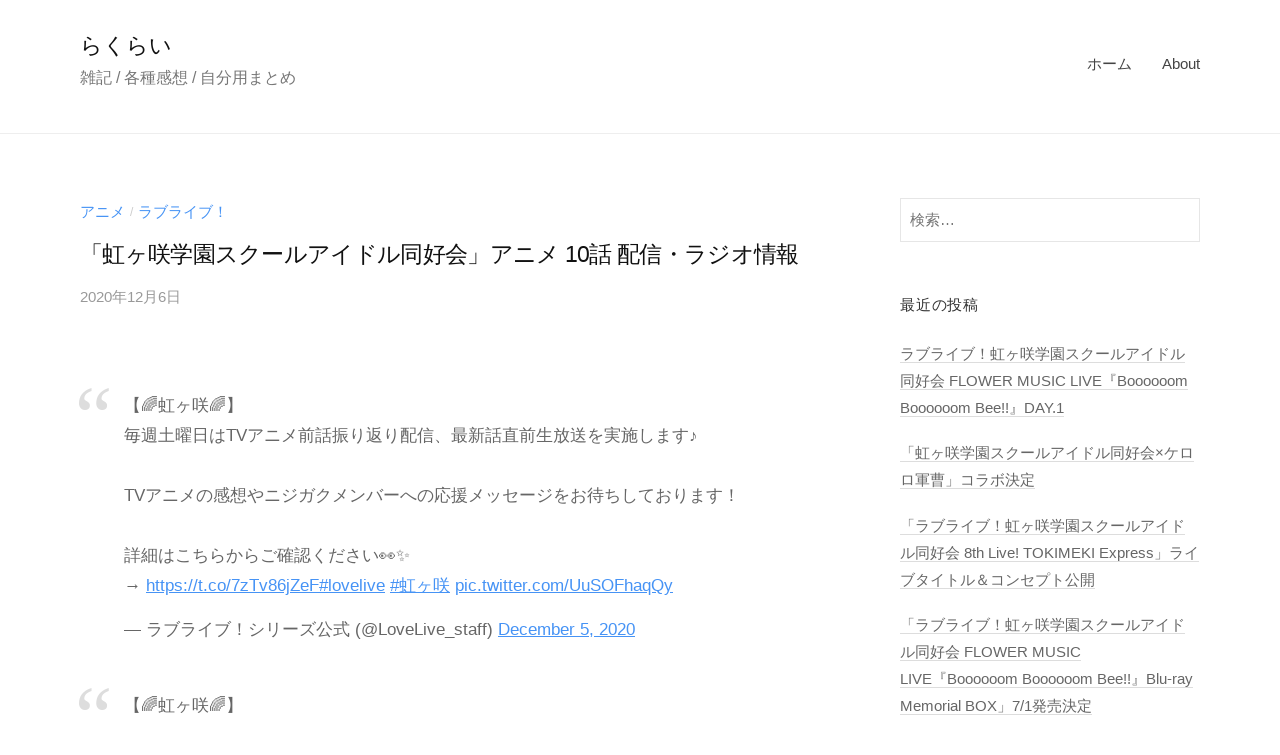

--- FILE ---
content_type: text/html; charset=UTF-8
request_url: https://lucklite.info/archives/2690
body_size: 13863
content:
<!DOCTYPE html>
<html lang="ja">
<head>
<meta charset="UTF-8">
<meta name="viewport" content="width=device-width, initial-scale=1">
<title>「虹ヶ咲学園スクールアイドル同好会」アニメ 10話 配信・ラジオ情報 &#8211; らくらい</title>
<meta name='robots' content='max-image-preview:large' />
<link rel='dns-prefetch' href='//webfonts.sakura.ne.jp' />
<link rel='dns-prefetch' href='//www.googletagmanager.com' />
<link rel="alternate" type="application/rss+xml" title="らくらい &raquo; フィード" href="https://lucklite.info/feed" />
<link rel="alternate" type="application/rss+xml" title="らくらい &raquo; コメントフィード" href="https://lucklite.info/comments/feed" />
<link rel="alternate" title="oEmbed (JSON)" type="application/json+oembed" href="https://lucklite.info/wp-json/oembed/1.0/embed?url=https%3A%2F%2Flucklite.info%2Farchives%2F2690" />
<link rel="alternate" title="oEmbed (XML)" type="text/xml+oembed" href="https://lucklite.info/wp-json/oembed/1.0/embed?url=https%3A%2F%2Flucklite.info%2Farchives%2F2690&#038;format=xml" />
<style id='wp-img-auto-sizes-contain-inline-css' type='text/css'>
img:is([sizes=auto i],[sizes^="auto," i]){contain-intrinsic-size:3000px 1500px}
/*# sourceURL=wp-img-auto-sizes-contain-inline-css */
</style>
<style id='wp-emoji-styles-inline-css' type='text/css'>

	img.wp-smiley, img.emoji {
		display: inline !important;
		border: none !important;
		box-shadow: none !important;
		height: 1em !important;
		width: 1em !important;
		margin: 0 0.07em !important;
		vertical-align: -0.1em !important;
		background: none !important;
		padding: 0 !important;
	}
/*# sourceURL=wp-emoji-styles-inline-css */
</style>
<style id='wp-block-library-inline-css' type='text/css'>
:root{--wp-block-synced-color:#7a00df;--wp-block-synced-color--rgb:122,0,223;--wp-bound-block-color:var(--wp-block-synced-color);--wp-editor-canvas-background:#ddd;--wp-admin-theme-color:#007cba;--wp-admin-theme-color--rgb:0,124,186;--wp-admin-theme-color-darker-10:#006ba1;--wp-admin-theme-color-darker-10--rgb:0,107,160.5;--wp-admin-theme-color-darker-20:#005a87;--wp-admin-theme-color-darker-20--rgb:0,90,135;--wp-admin-border-width-focus:2px}@media (min-resolution:192dpi){:root{--wp-admin-border-width-focus:1.5px}}.wp-element-button{cursor:pointer}:root .has-very-light-gray-background-color{background-color:#eee}:root .has-very-dark-gray-background-color{background-color:#313131}:root .has-very-light-gray-color{color:#eee}:root .has-very-dark-gray-color{color:#313131}:root .has-vivid-green-cyan-to-vivid-cyan-blue-gradient-background{background:linear-gradient(135deg,#00d084,#0693e3)}:root .has-purple-crush-gradient-background{background:linear-gradient(135deg,#34e2e4,#4721fb 50%,#ab1dfe)}:root .has-hazy-dawn-gradient-background{background:linear-gradient(135deg,#faaca8,#dad0ec)}:root .has-subdued-olive-gradient-background{background:linear-gradient(135deg,#fafae1,#67a671)}:root .has-atomic-cream-gradient-background{background:linear-gradient(135deg,#fdd79a,#004a59)}:root .has-nightshade-gradient-background{background:linear-gradient(135deg,#330968,#31cdcf)}:root .has-midnight-gradient-background{background:linear-gradient(135deg,#020381,#2874fc)}:root{--wp--preset--font-size--normal:16px;--wp--preset--font-size--huge:42px}.has-regular-font-size{font-size:1em}.has-larger-font-size{font-size:2.625em}.has-normal-font-size{font-size:var(--wp--preset--font-size--normal)}.has-huge-font-size{font-size:var(--wp--preset--font-size--huge)}.has-text-align-center{text-align:center}.has-text-align-left{text-align:left}.has-text-align-right{text-align:right}.has-fit-text{white-space:nowrap!important}#end-resizable-editor-section{display:none}.aligncenter{clear:both}.items-justified-left{justify-content:flex-start}.items-justified-center{justify-content:center}.items-justified-right{justify-content:flex-end}.items-justified-space-between{justify-content:space-between}.screen-reader-text{border:0;clip-path:inset(50%);height:1px;margin:-1px;overflow:hidden;padding:0;position:absolute;width:1px;word-wrap:normal!important}.screen-reader-text:focus{background-color:#ddd;clip-path:none;color:#444;display:block;font-size:1em;height:auto;left:5px;line-height:normal;padding:15px 23px 14px;text-decoration:none;top:5px;width:auto;z-index:100000}html :where(.has-border-color){border-style:solid}html :where([style*=border-top-color]){border-top-style:solid}html :where([style*=border-right-color]){border-right-style:solid}html :where([style*=border-bottom-color]){border-bottom-style:solid}html :where([style*=border-left-color]){border-left-style:solid}html :where([style*=border-width]){border-style:solid}html :where([style*=border-top-width]){border-top-style:solid}html :where([style*=border-right-width]){border-right-style:solid}html :where([style*=border-bottom-width]){border-bottom-style:solid}html :where([style*=border-left-width]){border-left-style:solid}html :where(img[class*=wp-image-]){height:auto;max-width:100%}:where(figure){margin:0 0 1em}html :where(.is-position-sticky){--wp-admin--admin-bar--position-offset:var(--wp-admin--admin-bar--height,0px)}@media screen and (max-width:600px){html :where(.is-position-sticky){--wp-admin--admin-bar--position-offset:0px}}

/*# sourceURL=wp-block-library-inline-css */
</style><style id='wp-block-tag-cloud-inline-css' type='text/css'>
.wp-block-tag-cloud{box-sizing:border-box}.wp-block-tag-cloud.aligncenter{justify-content:center;text-align:center}.wp-block-tag-cloud a{display:inline-block;margin-right:5px}.wp-block-tag-cloud span{display:inline-block;margin-left:5px;text-decoration:none}:root :where(.wp-block-tag-cloud.is-style-outline){display:flex;flex-wrap:wrap;gap:1ch}:root :where(.wp-block-tag-cloud.is-style-outline a){border:1px solid;font-size:unset!important;margin-right:0;padding:1ch 2ch;text-decoration:none!important}
/*# sourceURL=https://lucklite.info/wp-includes/blocks/tag-cloud/style.min.css */
</style>
<style id='wp-block-paragraph-inline-css' type='text/css'>
.is-small-text{font-size:.875em}.is-regular-text{font-size:1em}.is-large-text{font-size:2.25em}.is-larger-text{font-size:3em}.has-drop-cap:not(:focus):first-letter{float:left;font-size:8.4em;font-style:normal;font-weight:100;line-height:.68;margin:.05em .1em 0 0;text-transform:uppercase}body.rtl .has-drop-cap:not(:focus):first-letter{float:none;margin-left:.1em}p.has-drop-cap.has-background{overflow:hidden}:root :where(p.has-background){padding:1.25em 2.375em}:where(p.has-text-color:not(.has-link-color)) a{color:inherit}p.has-text-align-left[style*="writing-mode:vertical-lr"],p.has-text-align-right[style*="writing-mode:vertical-rl"]{rotate:180deg}
/*# sourceURL=https://lucklite.info/wp-includes/blocks/paragraph/style.min.css */
</style>
<style id='global-styles-inline-css' type='text/css'>
:root{--wp--preset--aspect-ratio--square: 1;--wp--preset--aspect-ratio--4-3: 4/3;--wp--preset--aspect-ratio--3-4: 3/4;--wp--preset--aspect-ratio--3-2: 3/2;--wp--preset--aspect-ratio--2-3: 2/3;--wp--preset--aspect-ratio--16-9: 16/9;--wp--preset--aspect-ratio--9-16: 9/16;--wp--preset--color--black: #000000;--wp--preset--color--cyan-bluish-gray: #abb8c3;--wp--preset--color--white: #ffffff;--wp--preset--color--pale-pink: #f78da7;--wp--preset--color--vivid-red: #cf2e2e;--wp--preset--color--luminous-vivid-orange: #ff6900;--wp--preset--color--luminous-vivid-amber: #fcb900;--wp--preset--color--light-green-cyan: #7bdcb5;--wp--preset--color--vivid-green-cyan: #00d084;--wp--preset--color--pale-cyan-blue: #8ed1fc;--wp--preset--color--vivid-cyan-blue: #0693e3;--wp--preset--color--vivid-purple: #9b51e0;--wp--preset--gradient--vivid-cyan-blue-to-vivid-purple: linear-gradient(135deg,rgb(6,147,227) 0%,rgb(155,81,224) 100%);--wp--preset--gradient--light-green-cyan-to-vivid-green-cyan: linear-gradient(135deg,rgb(122,220,180) 0%,rgb(0,208,130) 100%);--wp--preset--gradient--luminous-vivid-amber-to-luminous-vivid-orange: linear-gradient(135deg,rgb(252,185,0) 0%,rgb(255,105,0) 100%);--wp--preset--gradient--luminous-vivid-orange-to-vivid-red: linear-gradient(135deg,rgb(255,105,0) 0%,rgb(207,46,46) 100%);--wp--preset--gradient--very-light-gray-to-cyan-bluish-gray: linear-gradient(135deg,rgb(238,238,238) 0%,rgb(169,184,195) 100%);--wp--preset--gradient--cool-to-warm-spectrum: linear-gradient(135deg,rgb(74,234,220) 0%,rgb(151,120,209) 20%,rgb(207,42,186) 40%,rgb(238,44,130) 60%,rgb(251,105,98) 80%,rgb(254,248,76) 100%);--wp--preset--gradient--blush-light-purple: linear-gradient(135deg,rgb(255,206,236) 0%,rgb(152,150,240) 100%);--wp--preset--gradient--blush-bordeaux: linear-gradient(135deg,rgb(254,205,165) 0%,rgb(254,45,45) 50%,rgb(107,0,62) 100%);--wp--preset--gradient--luminous-dusk: linear-gradient(135deg,rgb(255,203,112) 0%,rgb(199,81,192) 50%,rgb(65,88,208) 100%);--wp--preset--gradient--pale-ocean: linear-gradient(135deg,rgb(255,245,203) 0%,rgb(182,227,212) 50%,rgb(51,167,181) 100%);--wp--preset--gradient--electric-grass: linear-gradient(135deg,rgb(202,248,128) 0%,rgb(113,206,126) 100%);--wp--preset--gradient--midnight: linear-gradient(135deg,rgb(2,3,129) 0%,rgb(40,116,252) 100%);--wp--preset--font-size--small: 13px;--wp--preset--font-size--medium: 20px;--wp--preset--font-size--large: 36px;--wp--preset--font-size--x-large: 42px;--wp--preset--spacing--20: 0.44rem;--wp--preset--spacing--30: 0.67rem;--wp--preset--spacing--40: 1rem;--wp--preset--spacing--50: 1.5rem;--wp--preset--spacing--60: 2.25rem;--wp--preset--spacing--70: 3.38rem;--wp--preset--spacing--80: 5.06rem;--wp--preset--shadow--natural: 6px 6px 9px rgba(0, 0, 0, 0.2);--wp--preset--shadow--deep: 12px 12px 50px rgba(0, 0, 0, 0.4);--wp--preset--shadow--sharp: 6px 6px 0px rgba(0, 0, 0, 0.2);--wp--preset--shadow--outlined: 6px 6px 0px -3px rgb(255, 255, 255), 6px 6px rgb(0, 0, 0);--wp--preset--shadow--crisp: 6px 6px 0px rgb(0, 0, 0);}:where(.is-layout-flex){gap: 0.5em;}:where(.is-layout-grid){gap: 0.5em;}body .is-layout-flex{display: flex;}.is-layout-flex{flex-wrap: wrap;align-items: center;}.is-layout-flex > :is(*, div){margin: 0;}body .is-layout-grid{display: grid;}.is-layout-grid > :is(*, div){margin: 0;}:where(.wp-block-columns.is-layout-flex){gap: 2em;}:where(.wp-block-columns.is-layout-grid){gap: 2em;}:where(.wp-block-post-template.is-layout-flex){gap: 1.25em;}:where(.wp-block-post-template.is-layout-grid){gap: 1.25em;}.has-black-color{color: var(--wp--preset--color--black) !important;}.has-cyan-bluish-gray-color{color: var(--wp--preset--color--cyan-bluish-gray) !important;}.has-white-color{color: var(--wp--preset--color--white) !important;}.has-pale-pink-color{color: var(--wp--preset--color--pale-pink) !important;}.has-vivid-red-color{color: var(--wp--preset--color--vivid-red) !important;}.has-luminous-vivid-orange-color{color: var(--wp--preset--color--luminous-vivid-orange) !important;}.has-luminous-vivid-amber-color{color: var(--wp--preset--color--luminous-vivid-amber) !important;}.has-light-green-cyan-color{color: var(--wp--preset--color--light-green-cyan) !important;}.has-vivid-green-cyan-color{color: var(--wp--preset--color--vivid-green-cyan) !important;}.has-pale-cyan-blue-color{color: var(--wp--preset--color--pale-cyan-blue) !important;}.has-vivid-cyan-blue-color{color: var(--wp--preset--color--vivid-cyan-blue) !important;}.has-vivid-purple-color{color: var(--wp--preset--color--vivid-purple) !important;}.has-black-background-color{background-color: var(--wp--preset--color--black) !important;}.has-cyan-bluish-gray-background-color{background-color: var(--wp--preset--color--cyan-bluish-gray) !important;}.has-white-background-color{background-color: var(--wp--preset--color--white) !important;}.has-pale-pink-background-color{background-color: var(--wp--preset--color--pale-pink) !important;}.has-vivid-red-background-color{background-color: var(--wp--preset--color--vivid-red) !important;}.has-luminous-vivid-orange-background-color{background-color: var(--wp--preset--color--luminous-vivid-orange) !important;}.has-luminous-vivid-amber-background-color{background-color: var(--wp--preset--color--luminous-vivid-amber) !important;}.has-light-green-cyan-background-color{background-color: var(--wp--preset--color--light-green-cyan) !important;}.has-vivid-green-cyan-background-color{background-color: var(--wp--preset--color--vivid-green-cyan) !important;}.has-pale-cyan-blue-background-color{background-color: var(--wp--preset--color--pale-cyan-blue) !important;}.has-vivid-cyan-blue-background-color{background-color: var(--wp--preset--color--vivid-cyan-blue) !important;}.has-vivid-purple-background-color{background-color: var(--wp--preset--color--vivid-purple) !important;}.has-black-border-color{border-color: var(--wp--preset--color--black) !important;}.has-cyan-bluish-gray-border-color{border-color: var(--wp--preset--color--cyan-bluish-gray) !important;}.has-white-border-color{border-color: var(--wp--preset--color--white) !important;}.has-pale-pink-border-color{border-color: var(--wp--preset--color--pale-pink) !important;}.has-vivid-red-border-color{border-color: var(--wp--preset--color--vivid-red) !important;}.has-luminous-vivid-orange-border-color{border-color: var(--wp--preset--color--luminous-vivid-orange) !important;}.has-luminous-vivid-amber-border-color{border-color: var(--wp--preset--color--luminous-vivid-amber) !important;}.has-light-green-cyan-border-color{border-color: var(--wp--preset--color--light-green-cyan) !important;}.has-vivid-green-cyan-border-color{border-color: var(--wp--preset--color--vivid-green-cyan) !important;}.has-pale-cyan-blue-border-color{border-color: var(--wp--preset--color--pale-cyan-blue) !important;}.has-vivid-cyan-blue-border-color{border-color: var(--wp--preset--color--vivid-cyan-blue) !important;}.has-vivid-purple-border-color{border-color: var(--wp--preset--color--vivid-purple) !important;}.has-vivid-cyan-blue-to-vivid-purple-gradient-background{background: var(--wp--preset--gradient--vivid-cyan-blue-to-vivid-purple) !important;}.has-light-green-cyan-to-vivid-green-cyan-gradient-background{background: var(--wp--preset--gradient--light-green-cyan-to-vivid-green-cyan) !important;}.has-luminous-vivid-amber-to-luminous-vivid-orange-gradient-background{background: var(--wp--preset--gradient--luminous-vivid-amber-to-luminous-vivid-orange) !important;}.has-luminous-vivid-orange-to-vivid-red-gradient-background{background: var(--wp--preset--gradient--luminous-vivid-orange-to-vivid-red) !important;}.has-very-light-gray-to-cyan-bluish-gray-gradient-background{background: var(--wp--preset--gradient--very-light-gray-to-cyan-bluish-gray) !important;}.has-cool-to-warm-spectrum-gradient-background{background: var(--wp--preset--gradient--cool-to-warm-spectrum) !important;}.has-blush-light-purple-gradient-background{background: var(--wp--preset--gradient--blush-light-purple) !important;}.has-blush-bordeaux-gradient-background{background: var(--wp--preset--gradient--blush-bordeaux) !important;}.has-luminous-dusk-gradient-background{background: var(--wp--preset--gradient--luminous-dusk) !important;}.has-pale-ocean-gradient-background{background: var(--wp--preset--gradient--pale-ocean) !important;}.has-electric-grass-gradient-background{background: var(--wp--preset--gradient--electric-grass) !important;}.has-midnight-gradient-background{background: var(--wp--preset--gradient--midnight) !important;}.has-small-font-size{font-size: var(--wp--preset--font-size--small) !important;}.has-medium-font-size{font-size: var(--wp--preset--font-size--medium) !important;}.has-large-font-size{font-size: var(--wp--preset--font-size--large) !important;}.has-x-large-font-size{font-size: var(--wp--preset--font-size--x-large) !important;}
/*# sourceURL=global-styles-inline-css */
</style>

<style id='classic-theme-styles-inline-css' type='text/css'>
/*! This file is auto-generated */
.wp-block-button__link{color:#fff;background-color:#32373c;border-radius:9999px;box-shadow:none;text-decoration:none;padding:calc(.667em + 2px) calc(1.333em + 2px);font-size:1.125em}.wp-block-file__button{background:#32373c;color:#fff;text-decoration:none}
/*# sourceURL=/wp-includes/css/classic-themes.min.css */
</style>
<link rel='stylesheet' id='fontawesome-css' href='https://lucklite.info/wp-content/themes/businesspress/inc/font-awesome/css/font-awesome.css' type='text/css' media='all' />
<link rel='stylesheet' id='normalize-css' href='https://lucklite.info/wp-content/themes/businesspress/css/normalize.css' type='text/css' media='all' />
<link rel='stylesheet' id='businesspress-style-css' href='https://lucklite.info/wp-content/themes/businesspress/style.css' type='text/css' media='all' />
<style id='businesspress-style-inline-css' type='text/css'>

	a,
	.subheader {
		color: #4693f5;
	}
	a:hover {
		color: #3e567c;
	}
	a.home-header-button-main {
		background-color: #4693f5;
	}
	a.home-header-button-main:hover {
		background-color: #3e567c;
	}
	code, kbd, tt, var,
	th,
	pre,
	.top-bar,
	.author-profile,
	.pagination .current,
	.page-links .page-numbers,
	.tagcloud a,
	.widget_calendar tbody td a,
	.container-wrapper,
	.site-bottom {
		background-color: #f4f5f6;
	}

	.jumbotron {
		background-image: url("");
	}
	.home-header-content {
		text-align: left;
	}

	@media screen and (min-width: 980px) {
		.footer-widget-1 {
			width: 24.99%;
		}
		.footer-widget-2 {
			width: 24.99%;
		}
		.footer-widget-3 {
			width: 24.99%;
		}
		.footer-widget-4 {
			width: 0%;
		}
		.footer-widget-5 {
			width: 0%;
		}
		.footer-widget-6 {
			width: 0%;
		}
	}
	
/*# sourceURL=businesspress-style-inline-css */
</style>
<script type="text/javascript" src="https://lucklite.info/wp-includes/js/jquery/jquery.min.js" id="jquery-core-js"></script>
<script type="text/javascript" src="https://lucklite.info/wp-includes/js/jquery/jquery-migrate.min.js" id="jquery-migrate-js"></script>
<script type="text/javascript" src="//webfonts.sakura.ne.jp/js/sakurav3.js?fadein=0" id="typesquare_std-js"></script>

<!-- Site Kit によって追加された Google タグ（gtag.js）スニペット -->
<!-- Google アナリティクス スニペット (Site Kit が追加) -->
<script type="text/javascript" src="https://www.googletagmanager.com/gtag/js?id=GT-NCTB7XJF" id="google_gtagjs-js" async></script>
<script type="text/javascript" id="google_gtagjs-js-after">
/* <![CDATA[ */
window.dataLayer = window.dataLayer || [];function gtag(){dataLayer.push(arguments);}
gtag("set","linker",{"domains":["lucklite.info"]});
gtag("js", new Date());
gtag("set", "developer_id.dZTNiMT", true);
gtag("config", "GT-NCTB7XJF");
//# sourceURL=google_gtagjs-js-after
/* ]]> */
</script>
<link rel="https://api.w.org/" href="https://lucklite.info/wp-json/" /><link rel="alternate" title="JSON" type="application/json" href="https://lucklite.info/wp-json/wp/v2/posts/2690" /><link rel="EditURI" type="application/rsd+xml" title="RSD" href="https://lucklite.info/xmlrpc.php?rsd" />
<meta name="generator" content="WordPress 6.9" />
<link rel="canonical" href="https://lucklite.info/archives/2690" />
<link rel='shortlink' href='https://lucklite.info/?p=2690' />
<meta name="generator" content="Site Kit by Google 1.170.0" /><!-- Global site tag (gtag.js) - Google Analytics -->
<script async src="https://www.googletagmanager.com/gtag/js?id=UA-154135482-1"></script>
<script>
  window.dataLayer = window.dataLayer || [];
  function gtag(){dataLayer.push(arguments);}
  gtag('js', new Date());

  gtag('config', 'UA-154135482-1');
</script>
</head>

<body class="wp-singular post-template-default single single-post postid-2690 single-format-standard wp-theme-businesspress hide-author hide-comments-number has-sidebar">
<div id="page" class="site">
	<a class="skip-link screen-reader-text" href="#content">コンテンツへスキップ</a>

	<header id="masthead" class="site-header">

		
		<div class="main-header main-header-original">
			<div class="main-header-content">
				<div class="site-branding">
											<div class="site-title"><a href="https://lucklite.info/" rel="home">らくらい</a></div>
		<div class="site-description">雑記 / 各種感想 / 自分用まとめ</div>
					</div><!-- .site-branding -->
					<nav class="main-navigation">
		<div class="menu"><ul>
<li ><a href="https://lucklite.info/">ホーム</a></li><li class="page_item page-item-21"><a href="https://lucklite.info/about">About</a></li>
</ul></div>
	</nav><!-- .main-navigation -->
					<button class="drawer-hamburger">
					<span class="screen-reader-text">メニュー</span>
					<span class="drawer-hamburger-icon"></span>
				</button>
			</div><!-- .main-header-content -->
			<div class="drawer-overlay"></div>
			<div class="drawer-navigation">
				<div class="drawer-navigation-content">
					<nav class="main-navigation">
		<div class="menu"><ul>
<li ><a href="https://lucklite.info/">ホーム</a></li><li class="page_item page-item-21"><a href="https://lucklite.info/about">About</a></li>
</ul></div>
	</nav><!-- .main-navigation -->
									</div><!-- .drawer-navigation-content -->
			</div><!-- .drawer-navigation -->
		</div><!-- .main-header -->

		
		
	</header><!-- #masthead -->

	<div id="content" class="site-content">

<div id="primary" class="content-area">
	<main id="main" class="site-main">

	
		
<article id="post-2690" class="post-2690 post type-post status-publish format-standard hentry category-101 category-45 tag-159 tag-37 tag-38">
	<header class="entry-header">
		<div class="cat-links"><a href="https://lucklite.info/archives/category/%e3%82%a2%e3%83%8b%e3%83%a1" rel="category tag">アニメ</a><span class="category-sep">/</span><a href="https://lucklite.info/archives/category/%e3%83%a9%e3%83%96%e3%83%a9%e3%82%a4%e3%83%96%ef%bc%81" rel="category tag">ラブライブ！</a></div><!-- .cat-links -->		<h1 class="entry-title">「虹ヶ咲学園スクールアイドル同好会」アニメ 10話 配信・ラジオ情報</h1>
			<div class="entry-meta">
		<span class="posted-on">
		<a href="https://lucklite.info/archives/2690" rel="bookmark"><time class="entry-date published updated" datetime="2020-12-06T15:34:21+09:00">2020年12月6日</time></a>		</span>
		<span class="byline">by			<span class="author vcard">
				<a class="url fn n" href="https://lucklite.info/archives/author/luckmaster" title="らくらい の投稿をすべて表示">らくらい</a>
			</span>
		</span>
			</div><!-- .entry-meta -->
				</header><!-- .entry-header -->

	<div class="entry-content">
		
<p><blockquote class="twitter-tweet"><p lang="ja" dir="ltr">【🌈虹ヶ咲🌈】<br>毎週土曜日はTVアニメ前話振り返り配信、最新話直前生放送を実施します♪<br><br>TVアニメの感想やニジガクメンバーへの応援メッセージをお待ちしております！<br><br>詳細はこちらからご確認ください👀✨<br>→ <a href="https://t.co/7zTv86jZeF">https://t.co/7zTv86jZeF</a><a href="https://twitter.com/hashtag/lovelive?src=hash&amp;ref_src=twsrc%5Etfw">#lovelive</a> <a href="https://twitter.com/hashtag/%E8%99%B9%E3%83%B6%E5%92%B2?src=hash&amp;ref_src=twsrc%5Etfw">#虹ヶ咲</a> <a href="https://t.co/UuSOFhaqQy">pic.twitter.com/UuSOFhaqQy</a></p>&mdash; ラブライブ！シリーズ公式 (@LoveLive_staff) <a href="https://twitter.com/LoveLive_staff/status/1335228683842273280?ref_src=twsrc%5Etfw">December 5, 2020</a></blockquote> <script async src="https://platform.twitter.com/widgets.js" charset="utf-8"></script> </p>



<span id="more-2690"></span>



<p><blockquote class="twitter-tweet"><p lang="ja" dir="ltr">【🌈虹ヶ咲🌈】<br>現在、毎週金曜日に<br>TVアニメ『ラブライブ！虹ヶ咲学園スクールアイドル同好会』RADIOアニガサキ！配信中です！<br><br>番組では、TVアニメの感想やニジガクメンバーへの応援メッセージをお待ちしております💓<br>詳細はこちらから👀✨<br>→<a href="https://t.co/EJ18I38mhK">https://t.co/EJ18I38mhK</a><a href="https://twitter.com/hashtag/lovelive?src=hash&amp;ref_src=twsrc%5Etfw">#lovelive</a> <a href="https://twitter.com/hashtag/%E8%99%B9%E3%83%B6%E5%92%B2?src=hash&amp;ref_src=twsrc%5Etfw">#虹ヶ咲</a> <a href="https://t.co/IL8XMiDZ0F">pic.twitter.com/IL8XMiDZ0F</a></p>&mdash; ラブライブ！シリーズ公式 (@LoveLive_staff) <a href="https://twitter.com/LoveLive_staff/status/1335228935622324225?ref_src=twsrc%5Etfw">December 5, 2020</a></blockquote> <script async src="https://platform.twitter.com/widgets.js" charset="utf-8"></script> </p>



<p><blockquote class="twitter-tweet"><p lang="ja" dir="ltr">TVアニメ『ラブライブ！虹ヶ咲学園スクールアイドル同好会』第8話アーカイブ配信を実施中！<br>ぜひご覧ください👀✨<br><br>Bch：<a href="https://t.co/tN7unaGcnG">https://t.co/tN7unaGcnG</a><br>LINE LIVE：<a href="https://t.co/eOdJRkz8E5">https://t.co/eOdJRkz8E5</a><br>YouTubeLIVE：<a href="https://t.co/FBHBuwKqr6">https://t.co/FBHBuwKqr6</a><br><br>配信期間<br>12/5(土) 23:00～12/12(土) 21:59<a href="https://twitter.com/hashtag/lovelive?src=hash&amp;ref_src=twsrc%5Etfw">#lovelive</a> <a href="https://twitter.com/hashtag/%E8%99%B9%E3%83%B6%E5%92%B2?src=hash&amp;ref_src=twsrc%5Etfw">#虹ヶ咲</a></p>&mdash; ラブライブ！シリーズ公式 (@LoveLive_staff) <a href="https://twitter.com/LoveLive_staff/status/1335229943475707906?ref_src=twsrc%5Etfw">December 5, 2020</a></blockquote> <script async src="https://platform.twitter.com/widgets.js" charset="utf-8"></script> </p>



<p>　次回の直前放送は従来通りに生放送の模様。内容が内容だけに一体誰がゲストに来るのか。</p>
			</div><!-- .entry-content -->

		<div class="tags-links">
		<a href="https://lucklite.info/archives/tag/%e3%82%a2%e3%83%8b%e3%82%ac%e3%82%b5%e3%82%ad" rel="tag">アニガサキ</a>, <a href="https://lucklite.info/archives/tag/%e3%83%a9%e3%83%96%e3%83%a9%e3%82%a4%e3%83%96%ef%bc%81" rel="tag">ラブライブ！</a>, <a href="https://lucklite.info/archives/tag/%e8%99%b9%e3%83%b6%e5%92%b2%e5%ad%a6%e5%9c%92%e3%82%b9%e3%82%af%e3%83%bc%e3%83%ab%e3%82%a2%e3%82%a4%e3%83%89%e3%83%ab%e5%90%8c%e5%a5%bd%e4%bc%9a" rel="tag">虹ヶ咲学園スクールアイドル同好会</a>	</div>
	
		<div class="author-profile">
		<div class="author-profile-header">
			<div class="author-profile-avatar">
							</div><!-- .author-profile-avatar -->
			<div class="author-profile-name">
				<strong><a class="author-profile-description-link" href="https://lucklite.info/archives/author/luckmaster" rel="author">らくらい</a></strong>
			</div><!-- .author-profile-name-link -->
		</div><!-- .author-profile-header -->
		<div class="author-profile-content">
			<div class="author-profile-description">
							</div><!-- .author-profile-description -->
		</div><!-- .author-profile-content -->
	</div><!-- .author-profile -->
	
</article><!-- #post-## -->

		<nav class="navigation post-navigation">
		<h2 class="screen-reader-text">投稿ナビゲーション</h2>
		<div class="nav-links">
			<div class="nav-previous"><div class="post-nav-title">前の投稿</div><a href="https://lucklite.info/archives/2688" rel="prev">「虹ヶ咲学園スクールアイドル同好会」アニメ 10話 書籍・グッズ情報</a></div><div class="nav-next"><div class="post-nav-title">次の投稿</div><a href="https://lucklite.info/archives/2739" rel="next">にじよん シーズン3 #55,#56</a></div>		</div><!-- .nav-links -->
	</nav><!-- .post-navigation -->
	

		
	
	</main><!-- #main -->
</div><!-- #primary -->


<div id="secondary" class="sidebar-area" role="complementary">
		<div class="normal-sidebar widget-area">
		<aside id="search-2" class="widget widget_search"><form role="search" method="get" class="search-form" action="https://lucklite.info/">
				<label>
					<span class="screen-reader-text">検索:</span>
					<input type="search" class="search-field" placeholder="検索&hellip;" value="" name="s" />
				</label>
				<input type="submit" class="search-submit" value="検索" />
			</form></aside>
		<aside id="recent-posts-2" class="widget widget_recent_entries">
		<h2 class="widget-title">最近の投稿</h2>
		<ul>
											<li>
					<a href="https://lucklite.info/archives/96072">ラブライブ！虹ヶ咲学園スクールアイドル同好会 FLOWER MUSIC LIVE『Boooooom Boooooom Bee!!』DAY.1</a>
									</li>
											<li>
					<a href="https://lucklite.info/archives/96115">「虹ヶ咲学園スクールアイドル同好会×ケロロ軍曹」コラボ決定</a>
									</li>
											<li>
					<a href="https://lucklite.info/archives/96112">「ラブライブ！虹ヶ咲学園スクールアイドル同好会 8th Live! TOKIMEKI Express」ライブタイトル＆コンセプト公開</a>
									</li>
											<li>
					<a href="https://lucklite.info/archives/96110">「ラブライブ！虹ヶ咲学園スクールアイドル同好会 FLOWER MUSIC LIVE『Boooooom Boooooom Bee!!』Blu-ray Memorial BOX」7/1発売決定</a>
									</li>
											<li>
					<a href="https://lucklite.info/archives/96104">【ラブカ】ブースターパック 「Anniversary 2026」収録ライブカードを初公開！～ラブライブ！スーパースター!!編～</a>
									</li>
											<li>
					<a href="https://lucklite.info/archives/96084">【2026/1/17 配信 With×MEETS】スモールボイス選手権！？</a>
									</li>
											<li>
					<a href="https://lucklite.info/archives/96047">蓮ノ空女学院スクールアイドルクラブ「雪舞う空と二秒の永遠」 リリックビデオ</a>
									</li>
											<li>
					<a href="https://lucklite.info/archives/96042">鈴原希実の明日はなんしちょっと？ #132</a>
									</li>
											<li>
					<a href="https://lucklite.info/archives/96063">「せーので！はすのそら！105」#35 ひらめきクイーン決定戦！</a>
									</li>
											<li>
					<a href="https://lucklite.info/archives/96049">いきづらい部！日常動画「編集挑戦、頑張ります！」</a>
									</li>
					</ul>

		</aside><aside id="categories-2" class="widget widget_categories"><h2 class="widget-title">カテゴリー</h2>
			<ul>
					<li class="cat-item cat-item-101"><a href="https://lucklite.info/archives/category/%e3%82%a2%e3%83%8b%e3%83%a1">アニメ</a>
</li>
	<li class="cat-item cat-item-3"><a href="https://lucklite.info/archives/category/%e3%83%9e%e3%83%b3%e3%82%ac">マンガ</a>
</li>
	<li class="cat-item cat-item-45"><a href="https://lucklite.info/archives/category/%e3%83%a9%e3%83%96%e3%83%a9%e3%82%a4%e3%83%96%ef%bc%81">ラブライブ！</a>
</li>
	<li class="cat-item cat-item-2"><a href="https://lucklite.info/archives/category/%e5%a3%b0%e5%84%aa">声優</a>
</li>
	<li class="cat-item cat-item-67"><a href="https://lucklite.info/archives/category/%e6%98%a0%e7%94%bb">映画</a>
</li>
	<li class="cat-item cat-item-1"><a href="https://lucklite.info/archives/category/%e9%9b%91%e8%a8%98">雑記</a>
</li>
			</ul>

			</aside><aside id="archives-2" class="widget widget_archive"><h2 class="widget-title">アーカイブ</h2>		<label class="screen-reader-text" for="archives-dropdown-2">アーカイブ</label>
		<select id="archives-dropdown-2" name="archive-dropdown">
			
			<option value="">月を選択</option>
				<option value='https://lucklite.info/archives/date/2026/01'> 2026年1月 &nbsp;(104)</option>
	<option value='https://lucklite.info/archives/date/2025/12'> 2025年12月 &nbsp;(173)</option>
	<option value='https://lucklite.info/archives/date/2025/11'> 2025年11月 &nbsp;(205)</option>
	<option value='https://lucklite.info/archives/date/2025/10'> 2025年10月 &nbsp;(215)</option>
	<option value='https://lucklite.info/archives/date/2025/09'> 2025年9月 &nbsp;(181)</option>
	<option value='https://lucklite.info/archives/date/2025/08'> 2025年8月 &nbsp;(182)</option>
	<option value='https://lucklite.info/archives/date/2025/07'> 2025年7月 &nbsp;(171)</option>
	<option value='https://lucklite.info/archives/date/2025/06'> 2025年6月 &nbsp;(206)</option>
	<option value='https://lucklite.info/archives/date/2025/05'> 2025年5月 &nbsp;(223)</option>
	<option value='https://lucklite.info/archives/date/2025/04'> 2025年4月 &nbsp;(216)</option>
	<option value='https://lucklite.info/archives/date/2025/03'> 2025年3月 &nbsp;(213)</option>
	<option value='https://lucklite.info/archives/date/2025/02'> 2025年2月 &nbsp;(215)</option>
	<option value='https://lucklite.info/archives/date/2025/01'> 2025年1月 &nbsp;(228)</option>
	<option value='https://lucklite.info/archives/date/2024/12'> 2024年12月 &nbsp;(291)</option>
	<option value='https://lucklite.info/archives/date/2024/11'> 2024年11月 &nbsp;(264)</option>
	<option value='https://lucklite.info/archives/date/2024/10'> 2024年10月 &nbsp;(298)</option>
	<option value='https://lucklite.info/archives/date/2024/09'> 2024年9月 &nbsp;(269)</option>
	<option value='https://lucklite.info/archives/date/2024/08'> 2024年8月 &nbsp;(258)</option>
	<option value='https://lucklite.info/archives/date/2024/07'> 2024年7月 &nbsp;(255)</option>
	<option value='https://lucklite.info/archives/date/2024/06'> 2024年6月 &nbsp;(292)</option>
	<option value='https://lucklite.info/archives/date/2024/05'> 2024年5月 &nbsp;(280)</option>
	<option value='https://lucklite.info/archives/date/2024/04'> 2024年4月 &nbsp;(304)</option>
	<option value='https://lucklite.info/archives/date/2024/03'> 2024年3月 &nbsp;(236)</option>
	<option value='https://lucklite.info/archives/date/2024/02'> 2024年2月 &nbsp;(218)</option>
	<option value='https://lucklite.info/archives/date/2024/01'> 2024年1月 &nbsp;(257)</option>
	<option value='https://lucklite.info/archives/date/2023/12'> 2023年12月 &nbsp;(332)</option>
	<option value='https://lucklite.info/archives/date/2023/11'> 2023年11月 &nbsp;(250)</option>
	<option value='https://lucklite.info/archives/date/2023/10'> 2023年10月 &nbsp;(227)</option>
	<option value='https://lucklite.info/archives/date/2023/09'> 2023年9月 &nbsp;(221)</option>
	<option value='https://lucklite.info/archives/date/2023/08'> 2023年8月 &nbsp;(255)</option>
	<option value='https://lucklite.info/archives/date/2023/07'> 2023年7月 &nbsp;(275)</option>
	<option value='https://lucklite.info/archives/date/2023/06'> 2023年6月 &nbsp;(302)</option>
	<option value='https://lucklite.info/archives/date/2023/05'> 2023年5月 &nbsp;(244)</option>
	<option value='https://lucklite.info/archives/date/2023/04'> 2023年4月 &nbsp;(240)</option>
	<option value='https://lucklite.info/archives/date/2023/03'> 2023年3月 &nbsp;(295)</option>
	<option value='https://lucklite.info/archives/date/2023/02'> 2023年2月 &nbsp;(208)</option>
	<option value='https://lucklite.info/archives/date/2023/01'> 2023年1月 &nbsp;(200)</option>
	<option value='https://lucklite.info/archives/date/2022/12'> 2022年12月 &nbsp;(207)</option>
	<option value='https://lucklite.info/archives/date/2022/11'> 2022年11月 &nbsp;(180)</option>
	<option value='https://lucklite.info/archives/date/2022/10'> 2022年10月 &nbsp;(169)</option>
	<option value='https://lucklite.info/archives/date/2022/09'> 2022年9月 &nbsp;(222)</option>
	<option value='https://lucklite.info/archives/date/2022/08'> 2022年8月 &nbsp;(241)</option>
	<option value='https://lucklite.info/archives/date/2022/07'> 2022年7月 &nbsp;(210)</option>
	<option value='https://lucklite.info/archives/date/2022/06'> 2022年6月 &nbsp;(205)</option>
	<option value='https://lucklite.info/archives/date/2022/05'> 2022年5月 &nbsp;(176)</option>
	<option value='https://lucklite.info/archives/date/2022/04'> 2022年4月 &nbsp;(181)</option>
	<option value='https://lucklite.info/archives/date/2022/03'> 2022年3月 &nbsp;(180)</option>
	<option value='https://lucklite.info/archives/date/2022/02'> 2022年2月 &nbsp;(155)</option>
	<option value='https://lucklite.info/archives/date/2022/01'> 2022年1月 &nbsp;(117)</option>
	<option value='https://lucklite.info/archives/date/2021/12'> 2021年12月 &nbsp;(156)</option>
	<option value='https://lucklite.info/archives/date/2021/11'> 2021年11月 &nbsp;(105)</option>
	<option value='https://lucklite.info/archives/date/2021/10'> 2021年10月 &nbsp;(150)</option>
	<option value='https://lucklite.info/archives/date/2021/09'> 2021年9月 &nbsp;(140)</option>
	<option value='https://lucklite.info/archives/date/2021/08'> 2021年8月 &nbsp;(96)</option>
	<option value='https://lucklite.info/archives/date/2021/07'> 2021年7月 &nbsp;(112)</option>
	<option value='https://lucklite.info/archives/date/2021/06'> 2021年6月 &nbsp;(70)</option>
	<option value='https://lucklite.info/archives/date/2021/05'> 2021年5月 &nbsp;(61)</option>
	<option value='https://lucklite.info/archives/date/2021/04'> 2021年4月 &nbsp;(47)</option>
	<option value='https://lucklite.info/archives/date/2021/03'> 2021年3月 &nbsp;(32)</option>
	<option value='https://lucklite.info/archives/date/2021/02'> 2021年2月 &nbsp;(34)</option>
	<option value='https://lucklite.info/archives/date/2021/01'> 2021年1月 &nbsp;(40)</option>
	<option value='https://lucklite.info/archives/date/2020/12'> 2020年12月 &nbsp;(54)</option>
	<option value='https://lucklite.info/archives/date/2020/11'> 2020年11月 &nbsp;(57)</option>
	<option value='https://lucklite.info/archives/date/2020/10'> 2020年10月 &nbsp;(59)</option>
	<option value='https://lucklite.info/archives/date/2020/09'> 2020年9月 &nbsp;(26)</option>
	<option value='https://lucklite.info/archives/date/2020/08'> 2020年8月 &nbsp;(24)</option>
	<option value='https://lucklite.info/archives/date/2020/07'> 2020年7月 &nbsp;(34)</option>
	<option value='https://lucklite.info/archives/date/2020/06'> 2020年6月 &nbsp;(24)</option>
	<option value='https://lucklite.info/archives/date/2020/05'> 2020年5月 &nbsp;(19)</option>
	<option value='https://lucklite.info/archives/date/2020/04'> 2020年4月 &nbsp;(15)</option>
	<option value='https://lucklite.info/archives/date/2020/03'> 2020年3月 &nbsp;(9)</option>
	<option value='https://lucklite.info/archives/date/2020/02'> 2020年2月 &nbsp;(7)</option>
	<option value='https://lucklite.info/archives/date/2020/01'> 2020年1月 &nbsp;(7)</option>
	<option value='https://lucklite.info/archives/date/2019/12'> 2019年12月 &nbsp;(14)</option>
	<option value='https://lucklite.info/archives/date/2019/11'> 2019年11月 &nbsp;(3)</option>

		</select>

			<script type="text/javascript">
/* <![CDATA[ */

( ( dropdownId ) => {
	const dropdown = document.getElementById( dropdownId );
	function onSelectChange() {
		setTimeout( () => {
			if ( 'escape' === dropdown.dataset.lastkey ) {
				return;
			}
			if ( dropdown.value ) {
				document.location.href = dropdown.value;
			}
		}, 250 );
	}
	function onKeyUp( event ) {
		if ( 'Escape' === event.key ) {
			dropdown.dataset.lastkey = 'escape';
		} else {
			delete dropdown.dataset.lastkey;
		}
	}
	function onClick() {
		delete dropdown.dataset.lastkey;
	}
	dropdown.addEventListener( 'keyup', onKeyUp );
	dropdown.addEventListener( 'click', onClick );
	dropdown.addEventListener( 'change', onSelectChange );
})( "archives-dropdown-2" );

//# sourceURL=WP_Widget_Archives%3A%3Awidget
/* ]]> */
</script>
</aside><aside id="block-2" class="widget widget_block widget_tag_cloud"><p class="wp-block-tag-cloud"><a href="https://lucklite.info/archives/tag/aqours" class="tag-cloud-link tag-link-34 tag-link-position-1" style="font-size: 12.674157303371pt;" aria-label="Aqours (1,561個の項目)">Aqours</a>
<a href="https://lucklite.info/archives/tag/febri" class="tag-cloud-link tag-link-283 tag-link-position-2" style="font-size: 11.033707865169pt;" aria-label="Febri (290個の項目)">Febri</a>
<a href="https://lucklite.info/archives/tag/imo%e5%8d%94%e4%bc%9a" class="tag-cloud-link tag-link-293 tag-link-position-3" style="font-size: 10.112359550562pt;" aria-label="IMO協会 (111個の項目)">IMO協会</a>
<a href="https://lucklite.info/archives/tag/liella" class="tag-cloud-link tag-link-166 tag-link-position-4" style="font-size: 14pt;" aria-label="Liella! (5,989個の項目)">Liella!</a>
<a href="https://lucklite.info/archives/tag/linklike%e3%83%a9%e3%83%96%e3%83%a9%e3%82%a4%e3%83%96%ef%bc%81" class="tag-cloud-link tag-link-335 tag-link-position-5" style="font-size: 12.674157303371pt;" aria-label="Link!Like!ラブライブ！ (1,545個の項目)">Link!Like!ラブライブ！</a>
<a href="https://lucklite.info/archives/tag/liyuu" class="tag-cloud-link tag-link-224 tag-link-position-6" style="font-size: 10.988764044944pt;" aria-label="Liyuu (276個の項目)">Liyuu</a>
<a href="https://lucklite.info/archives/tag/lovelive-bluebird" class="tag-cloud-link tag-link-483 tag-link-position-7" style="font-size: 10.292134831461pt;" aria-label="LOVELIVE! BLUEBIRD (134個の項目)">LOVELIVE! BLUEBIRD</a>
<a href="https://lucklite.info/archives/tag/lovelive-days" class="tag-cloud-link tag-link-260 tag-link-position-8" style="font-size: 10.674157303371pt;" aria-label="LoveLive! Days (199個の項目)">LoveLive! Days</a>
<a href="https://lucklite.info/archives/tag/what-a-wonderful-radio" class="tag-cloud-link tag-link-267 tag-link-position-9" style="font-size: 10.202247191011pt;" aria-label="What a Wonderful Radio!! (123個の項目)">What a Wonderful Radio!!</a>
<a href="https://lucklite.info/archives/tag/withxmeets" class="tag-cloud-link tag-link-369 tag-link-position-10" style="font-size: 11.23595505618pt;" aria-label="With×MEETS (350個の項目)">With×MEETS</a>
<a href="https://lucklite.info/archives/tag/%ce%bcs" class="tag-cloud-link tag-link-74 tag-link-position-11" style="font-size: 10.179775280899pt;" aria-label="μ&#039;s (120個の項目)">μ&#039;s</a>
<a href="https://lucklite.info/archives/tag/%e3%81%84%e3%81%8d%e3%81%a5%e3%82%89%e3%81%84%e9%83%a8%ef%bc%81" class="tag-cloud-link tag-link-500 tag-link-position-12" style="font-size: 10.269662921348pt;" aria-label="いきづらい部！ (132個の項目)">いきづらい部！</a>
<a href="https://lucklite.info/archives/tag/%e3%81%88%e3%81%84%e3%81%8c%e3%81%95%e3%81%8d" class="tag-cloud-link tag-link-460 tag-link-position-13" style="font-size: 10.674157303371pt;" aria-label="えいがさき (199個の項目)">えいがさき</a>
<a href="https://lucklite.info/archives/tag/%e3%81%9b%e3%83%bc%e3%81%af%e3%81%99" class="tag-cloud-link tag-link-371 tag-link-position-14" style="font-size: 10.269662921348pt;" aria-label="せーはす (131個の項目)">せーはす</a>
<a href="https://lucklite.info/archives/tag/%e3%81%ab%e3%81%98%e3%82%88%e3%82%93" class="tag-cloud-link tag-link-92 tag-link-position-15" style="font-size: 10.651685393258pt;" aria-label="にじよん (192個の項目)">にじよん</a>
<a href="https://lucklite.info/archives/tag/%e3%81%ae%e3%82%93%e3%81%97%e3%81%a1%e3%82%87%e3%81%a3%e3%81%a8" class="tag-cloud-link tag-link-365 tag-link-position-16" style="font-size: 10.85393258427pt;" aria-label="のんしちょっと (240個の項目)">のんしちょっと</a>
<a href="https://lucklite.info/archives/tag/%e3%81%be%e3%82%88%e3%81%aa%e3%81%8e" class="tag-cloud-link tag-link-301 tag-link-position-17" style="font-size: 10.76404494382pt;" aria-label="まよなぎ (218個の項目)">まよなぎ</a>
<a href="https://lucklite.info/archives/tag/%e3%81%bf%e3%82%89%e3%81%8f%e3%82%89%e3%81%b1%e3%83%bc%e3%81%8f%ef%bc%81" class="tag-cloud-link tag-link-341 tag-link-position-18" style="font-size: 10.831460674157pt;" aria-label="みらくらぱーく！ (236個の項目)">みらくらぱーく！</a>
<a href="https://lucklite.info/archives/tag/%e3%82%8f%e3%81%9f%e3%81%ae%e3%82%93" class="tag-cloud-link tag-link-364 tag-link-position-19" style="font-size: 10.022471910112pt;" aria-label="わたのん (102個の項目)">わたのん</a>
<a href="https://lucklite.info/archives/tag/%e3%82%a2%e3%83%8b%e3%82%ac%e3%82%b5%e3%82%ad" class="tag-cloud-link tag-link-159 tag-link-position-20" style="font-size: 11.61797752809pt;" aria-label="アニガサキ (520個の項目)">アニガサキ</a>
<a href="https://lucklite.info/archives/tag/%e3%82%a2%e3%83%8b%e3%82%ac%e3%82%b5%e3%82%ad%e5%ae%8c%e7%b5%90%e7%b7%a8" class="tag-cloud-link tag-link-449 tag-link-position-21" style="font-size: 10.202247191011pt;" aria-label="アニガサキ完結編 (122個の項目)">アニガサキ完結編</a>
<a href="https://lucklite.info/archives/tag/%e3%82%a4%e3%82%ad%e3%83%85%e3%83%a9%e3%82%a4%e3%83%96" class="tag-cloud-link tag-link-482 tag-link-position-22" style="font-size: 10.292134831461pt;" aria-label="イキヅライブ！ (135個の項目)">イキヅライブ！</a>
<a href="https://lucklite.info/archives/tag/%e3%82%b9%e3%82%af%e3%82%b9%e3%82%bf" class="tag-cloud-link tag-link-41 tag-link-position-23" style="font-size: 10.067415730337pt;" aria-label="スクスタ (106個の項目)">スクスタ</a>
<a href="https://lucklite.info/archives/tag/%e3%82%b9%e3%82%af%e3%83%95%e3%82%a7%e3%82%b92" class="tag-cloud-link tag-link-314 tag-link-position-24" style="font-size: 10.359550561798pt;" aria-label="スクフェス2 (142個の項目)">スクフェス2</a>
<a href="https://lucklite.info/archives/tag/%e3%82%b9%e3%82%af%e3%83%bc%e3%83%ab%e3%82%a2%e3%82%a4%e3%83%89%e3%83%ab%e3%83%9f%e3%83%a5%e3%83%bc%e3%82%b8%e3%82%ab%e3%83%ab" class="tag-cloud-link tag-link-312 tag-link-position-25" style="font-size: 11.078651685393pt;" aria-label="スクールアイドルミュージカル (301個の項目)">スクールアイドルミュージカル</a>
<a href="https://lucklite.info/archives/tag/%e3%82%b9%e3%83%aa%e3%83%bc%e3%82%ba%e3%83%96%e3%83%bc%e3%82%b1" class="tag-cloud-link tag-link-337 tag-link-position-26" style="font-size: 10pt;" aria-label="スリーズブーケ (100個の項目)">スリーズブーケ</a>
<a href="https://lucklite.info/archives/tag/%e3%83%84%e3%83%8a%e3%82%89%e3%81%98" class="tag-cloud-link tag-link-388 tag-link-position-27" style="font-size: 10.741573033708pt;" aria-label="ツナらじ (212個の項目)">ツナらじ</a>
<a href="https://lucklite.info/archives/tag/%e3%83%8f%e3%83%81%e3%81%ae%e3%81%b0" class="tag-cloud-link tag-link-295 tag-link-position-28" style="font-size: 10.157303370787pt;" aria-label="ハチのば (117個の項目)">ハチのば</a>
<a href="https://lucklite.info/archives/tag/%e3%83%9a%e3%82%a4%e3%83%88%e3%83%b3%e5%b0%9a%e6%9c%aa" class="tag-cloud-link tag-link-225 tag-link-position-29" style="font-size: 11.348314606742pt;" aria-label="ペイトン尚未 (393個の項目)">ペイトン尚未</a>
<a href="https://lucklite.info/archives/tag/%e3%83%9f%e3%83%a4%e3%82%b3%e3%83%92%e3%83%88" class="tag-cloud-link tag-link-97 tag-link-position-30" style="font-size: 10.674157303371pt;" aria-label="ミヤコヒト (199個の項目)">ミヤコヒト</a>
<a href="https://lucklite.info/archives/tag/%e3%83%a9%e3%83%96%e3%83%a9%e3%82%a4%e3%83%96%e3%82%b5%e3%83%b3%e3%82%b7%e3%83%a3%e3%82%a4%e3%83%b3" class="tag-cloud-link tag-link-7 tag-link-position-31" style="font-size: 12.606741573034pt;" aria-label="ラブライブ!サンシャイン!! (1,461個の項目)">ラブライブ!サンシャイン!!</a>
<a href="https://lucklite.info/archives/tag/%e3%83%a9%e3%83%96%e3%83%a9%e3%82%a4%e3%83%96%ef%bc%81" class="tag-cloud-link tag-link-37 tag-link-position-32" style="font-size: 13.752808988764pt;" aria-label="ラブライブ！ (4,683個の項目)">ラブライブ！</a>
<a href="https://lucklite.info/archives/tag/%e3%83%a9%e3%83%96%e3%83%a9%e3%82%a4%e3%83%96%ef%bc%81%e3%82%b7%e3%83%aa%e3%83%bc%e3%82%ba" class="tag-cloud-link tag-link-433 tag-link-position-33" style="font-size: 10.741573033708pt;" aria-label="ラブライブ！シリーズ (212個の項目)">ラブライブ！シリーズ</a>
<a href="https://lucklite.info/archives/tag/%e3%83%a9%e3%83%96%e3%83%a9%e3%82%a4%e3%83%96%ef%bc%81%e3%82%b9%e3%83%bc%e3%83%91%e3%83%bc%e3%82%b9%e3%82%bf%e3%83%bc" class="tag-cloud-link tag-link-119 tag-link-position-34" style="font-size: 13.258426966292pt;" aria-label="ラブライブ！スーパースター!! (2,811個の項目)">ラブライブ！スーパースター!!</a>
<a href="https://lucklite.info/archives/tag/%e4%bc%8a%e9%81%94%e3%81%95%e3%82%86%e3%82%8a" class="tag-cloud-link tag-link-198 tag-link-position-35" style="font-size: 12.112359550562pt;" aria-label="伊達さゆり (861個の項目)">伊達さゆり</a>
<a href="https://lucklite.info/archives/tag/%e4%bc%8a%e9%81%94%e3%83%a9%e3%82%b8" class="tag-cloud-link tag-link-284 tag-link-position-36" style="font-size: 11.213483146067pt;" aria-label="伊達ラジ (342個の項目)">伊達ラジ</a>
<a href="https://lucklite.info/archives/tag/%e5%9d%82%e5%80%89-%e8%8a%b1" class="tag-cloud-link tag-link-383 tag-link-position-37" style="font-size: 10.47191011236pt;" aria-label="坂倉 花 (160個の項目)">坂倉 花</a>
<a href="https://lucklite.info/archives/tag/%e5%a4%95%e9%9c%a7%e7%b6%b4%e7%90%86" class="tag-cloud-link tag-link-347 tag-link-position-38" style="font-size: 10.022471910112pt;" aria-label="夕霧綴理 (101個の項目)">夕霧綴理</a>
<a href="https://lucklite.info/archives/tag/%e5%a4%a7%e6%b2%a2%e7%91%a0%e7%92%83%e4%b9%83" class="tag-cloud-link tag-link-350 tag-link-position-39" style="font-size: 10.134831460674pt;" aria-label="大沢瑠璃乃 (113個の項目)">大沢瑠璃乃</a>
<a href="https://lucklite.info/archives/tag/%e5%a4%a7%e7%86%8a%e5%92%8c%e5%a5%8f" class="tag-cloud-link tag-link-290 tag-link-position-40" style="font-size: 10.539325842697pt;" aria-label="大熊和奏 (173個の項目)">大熊和奏</a>
<a href="https://lucklite.info/archives/tag/%e5%b2%ac%e3%81%aa%e3%81%93" class="tag-cloud-link tag-link-226 tag-link-position-41" style="font-size: 11.078651685393pt;" aria-label="岬なこ (301個の項目)">岬なこ</a>
<a href="https://lucklite.info/archives/tag/%e5%b9%bb%e6%97%a5%e3%81%ae%e3%83%a8%e3%83%8f%e3%83%8d" class="tag-cloud-link tag-link-298 tag-link-position-42" style="font-size: 11.101123595506pt;" aria-label="幻日のヨハネ (306個の項目)">幻日のヨハネ</a>
<a href="https://lucklite.info/archives/tag/%e6%97%a5%e9%87%8e%e4%b8%8b%e8%8a%b1%e5%b8%86" class="tag-cloud-link tag-link-340 tag-link-position-43" style="font-size: 10.247191011236pt;" aria-label="日野下花帆 (129個の項目)">日野下花帆</a>
<a href="https://lucklite.info/archives/tag/%e6%9d%91%e9%87%8e%e3%81%95%e3%82%84%e3%81%8b" class="tag-cloud-link tag-link-345 tag-link-position-44" style="font-size: 10.247191011236pt;" aria-label="村野さやか (127個の項目)">村野さやか</a>
<a href="https://lucklite.info/archives/tag/%e7%8f%a0%e6%9c%88%e3%81%be%e3%82%84" class="tag-cloud-link tag-link-349 tag-link-position-45" style="font-size: 10.539325842697pt;" aria-label="珠月まや (173個の項目)">珠月まや</a>
<a href="https://lucklite.info/archives/tag/%e7%b5%90%e3%83%b6%e4%b8%98%e5%a5%b3%e5%ad%90%e9%ab%98%e7%ad%89%e5%ad%a6%e6%a0%a1radio" class="tag-cloud-link tag-link-191 tag-link-position-46" style="font-size: 10.988764044944pt;" aria-label="結ヶ丘女子高等学校RADIO!!! (273個の項目)">結ヶ丘女子高等学校RADIO!!!</a>
<a href="https://lucklite.info/archives/tag/%e7%b5%90%e9%82%a3" class="tag-cloud-link tag-link-346 tag-link-position-47" style="font-size: 11.14606741573pt;" aria-label="結那 (320個の項目)">結那</a>
<a href="https://lucklite.info/archives/tag/%e7%b5%90%e9%82%a3%e3%81%a1%e3%82%83%e3%82%93%e3%81%ad%e3%82%8b" class="tag-cloud-link tag-link-436 tag-link-position-48" style="font-size: 10.606741573034pt;" aria-label="結那ちゃんねる (185個の項目)">結那ちゃんねる</a>
<a href="https://lucklite.info/archives/tag/%e7%b5%b5%e6%a3%ae-%e5%bd%a9" class="tag-cloud-link tag-link-291 tag-link-position-49" style="font-size: 10.808988764045pt;" aria-label="絵森 彩 (228個の項目)">絵森 彩</a>
<a href="https://lucklite.info/archives/tag/%e8%8a%b1%e5%ae%ae%e5%88%9d%e5%a5%88" class="tag-cloud-link tag-link-357 tag-link-position-50" style="font-size: 10.067415730337pt;" aria-label="花宮初奈 (107個の項目)">花宮初奈</a>
<a href="https://lucklite.info/archives/tag/%e8%93%ae%e3%83%8e%e7%a9%ba%e5%a5%b3%e5%ad%a6%e9%99%a2%e3%82%b9%e3%82%af%e3%83%bc%e3%83%ab%e3%82%a2%e3%82%a4%e3%83%89%e3%83%ab%e3%82%af%e3%83%a9%e3%83%96" class="tag-cloud-link tag-link-315 tag-link-position-51" style="font-size: 12.808988764045pt;" aria-label="蓮ノ空女学院スクールアイドルクラブ (1,785個の項目)">蓮ノ空女学院スクールアイドルクラブ</a>
<a href="https://lucklite.info/archives/tag/%e8%96%ae%e5%b3%b6%e6%9c%b1%e9%9f%b3" class="tag-cloud-link tag-link-289 tag-link-position-52" style="font-size: 11.011235955056pt;" aria-label="薮島朱音 (279個の項目)">薮島朱音</a>
<a href="https://lucklite.info/archives/tag/%e8%99%b9%e3%83%b6%e5%92%b2%e5%ad%a6%e5%9c%92%e3%82%b9%e3%82%af%e3%83%bc%e3%83%ab%e3%82%a2%e3%82%a4%e3%83%89%e3%83%ab%e5%90%8c%e5%a5%bd%e4%bc%9a" class="tag-cloud-link tag-link-38 tag-link-position-53" style="font-size: 13.123595505618pt;" aria-label="虹ヶ咲学園スクールアイドル同好会 (2,479個の項目)">虹ヶ咲学園スクールアイドル同好会</a>
<a href="https://lucklite.info/archives/tag/%e9%88%b4%e5%8e%9f%e5%b8%8c%e5%ae%9f" class="tag-cloud-link tag-link-288 tag-link-position-54" style="font-size: 11.460674157303pt;" aria-label="鈴原希実 (444個の項目)">鈴原希実</a>
<a href="https://lucklite.info/archives/tag/%e9%9d%92%e5%b1%b1%e3%81%aa%e3%81%8e%e3%81%95" class="tag-cloud-link tag-link-204 tag-link-position-55" style="font-size: 11.955056179775pt;" aria-label="青山なぎさ (738個の項目)">青山なぎさ</a></p></aside>	</div><!-- .normal-sidebar -->
		</div><!-- #secondary -->

	</div><!-- #content -->

	<footer id="colophon" class="site-footer">

		
				<div class="site-bottom">
			<div class="site-bottom-content">

				
					<div class="site-info">
		<div class="site-copyright">
			&copy; 2026 <a href="https://lucklite.info/" rel="home">らくらい</a>
		</div><!-- .site-copyright -->
		<div class="site-credit">
			Powered by <a href="https://ja.wordpress.org/">WordPress</a>			<span class="site-credit-sep"> | </span>
			Powered by <a href="https://businesspress.jp/">BusinessPress</a>		</div><!-- .site-credit -->
	</div><!-- .site-info -->
	
			</div><!-- .site-bottom-content -->
		</div><!-- .site-bottom -->
		
	</footer><!-- #colophon -->
</div><!-- #page -->

<div class="back-to-top"></div>

<script type="speculationrules">
{"prefetch":[{"source":"document","where":{"and":[{"href_matches":"/*"},{"not":{"href_matches":["/wp-*.php","/wp-admin/*","/wp-content/uploads/*","/wp-content/*","/wp-content/plugins/*","/wp-content/themes/businesspress/*","/*\\?(.+)"]}},{"not":{"selector_matches":"a[rel~=\"nofollow\"]"}},{"not":{"selector_matches":".no-prefetch, .no-prefetch a"}}]},"eagerness":"conservative"}]}
</script>
<script type="text/javascript" src="https://lucklite.info/wp-content/themes/businesspress/js/jquery.fitvids.js" id="fitvids-js"></script>
<script type="text/javascript" src="https://lucklite.info/wp-content/themes/businesspress/js/functions.js" id="businesspress-functions-js"></script>
<script type="text/javascript" id="businesspress-navigation-js-extra">
/* <![CDATA[ */
var businesspressScreenReaderText = {"expand":"\u5b50\u30e1\u30cb\u30e5\u30fc\u3092\u958b\u304f","collapse":"\u5b50\u30e1\u30cb\u30e5\u30fc\u3092\u9589\u3058\u308b"};
//# sourceURL=businesspress-navigation-js-extra
/* ]]> */
</script>
<script type="text/javascript" src="https://lucklite.info/wp-content/themes/businesspress/js/navigation.js" id="businesspress-navigation-js"></script>
<script type="text/javascript" src="https://lucklite.info/wp-content/themes/businesspress/js/skip-link-focus-fix.js" id="businesspress-skip-link-focus-fix-js"></script>
<script id="wp-emoji-settings" type="application/json">
{"baseUrl":"https://s.w.org/images/core/emoji/17.0.2/72x72/","ext":".png","svgUrl":"https://s.w.org/images/core/emoji/17.0.2/svg/","svgExt":".svg","source":{"concatemoji":"https://lucklite.info/wp-includes/js/wp-emoji-release.min.js"}}
</script>
<script type="module">
/* <![CDATA[ */
/*! This file is auto-generated */
const a=JSON.parse(document.getElementById("wp-emoji-settings").textContent),o=(window._wpemojiSettings=a,"wpEmojiSettingsSupports"),s=["flag","emoji"];function i(e){try{var t={supportTests:e,timestamp:(new Date).valueOf()};sessionStorage.setItem(o,JSON.stringify(t))}catch(e){}}function c(e,t,n){e.clearRect(0,0,e.canvas.width,e.canvas.height),e.fillText(t,0,0);t=new Uint32Array(e.getImageData(0,0,e.canvas.width,e.canvas.height).data);e.clearRect(0,0,e.canvas.width,e.canvas.height),e.fillText(n,0,0);const a=new Uint32Array(e.getImageData(0,0,e.canvas.width,e.canvas.height).data);return t.every((e,t)=>e===a[t])}function p(e,t){e.clearRect(0,0,e.canvas.width,e.canvas.height),e.fillText(t,0,0);var n=e.getImageData(16,16,1,1);for(let e=0;e<n.data.length;e++)if(0!==n.data[e])return!1;return!0}function u(e,t,n,a){switch(t){case"flag":return n(e,"\ud83c\udff3\ufe0f\u200d\u26a7\ufe0f","\ud83c\udff3\ufe0f\u200b\u26a7\ufe0f")?!1:!n(e,"\ud83c\udde8\ud83c\uddf6","\ud83c\udde8\u200b\ud83c\uddf6")&&!n(e,"\ud83c\udff4\udb40\udc67\udb40\udc62\udb40\udc65\udb40\udc6e\udb40\udc67\udb40\udc7f","\ud83c\udff4\u200b\udb40\udc67\u200b\udb40\udc62\u200b\udb40\udc65\u200b\udb40\udc6e\u200b\udb40\udc67\u200b\udb40\udc7f");case"emoji":return!a(e,"\ud83e\u1fac8")}return!1}function f(e,t,n,a){let r;const o=(r="undefined"!=typeof WorkerGlobalScope&&self instanceof WorkerGlobalScope?new OffscreenCanvas(300,150):document.createElement("canvas")).getContext("2d",{willReadFrequently:!0}),s=(o.textBaseline="top",o.font="600 32px Arial",{});return e.forEach(e=>{s[e]=t(o,e,n,a)}),s}function r(e){var t=document.createElement("script");t.src=e,t.defer=!0,document.head.appendChild(t)}a.supports={everything:!0,everythingExceptFlag:!0},new Promise(t=>{let n=function(){try{var e=JSON.parse(sessionStorage.getItem(o));if("object"==typeof e&&"number"==typeof e.timestamp&&(new Date).valueOf()<e.timestamp+604800&&"object"==typeof e.supportTests)return e.supportTests}catch(e){}return null}();if(!n){if("undefined"!=typeof Worker&&"undefined"!=typeof OffscreenCanvas&&"undefined"!=typeof URL&&URL.createObjectURL&&"undefined"!=typeof Blob)try{var e="postMessage("+f.toString()+"("+[JSON.stringify(s),u.toString(),c.toString(),p.toString()].join(",")+"));",a=new Blob([e],{type:"text/javascript"});const r=new Worker(URL.createObjectURL(a),{name:"wpTestEmojiSupports"});return void(r.onmessage=e=>{i(n=e.data),r.terminate(),t(n)})}catch(e){}i(n=f(s,u,c,p))}t(n)}).then(e=>{for(const n in e)a.supports[n]=e[n],a.supports.everything=a.supports.everything&&a.supports[n],"flag"!==n&&(a.supports.everythingExceptFlag=a.supports.everythingExceptFlag&&a.supports[n]);var t;a.supports.everythingExceptFlag=a.supports.everythingExceptFlag&&!a.supports.flag,a.supports.everything||((t=a.source||{}).concatemoji?r(t.concatemoji):t.wpemoji&&t.twemoji&&(r(t.twemoji),r(t.wpemoji)))});
//# sourceURL=https://lucklite.info/wp-includes/js/wp-emoji-loader.min.js
/* ]]> */
</script>

</body>
</html>
